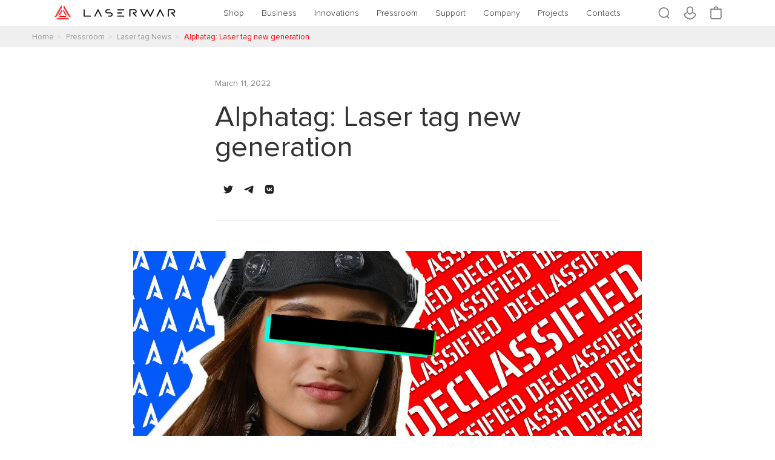

--- FILE ---
content_type: text/html; charset=utf-8
request_url: https://laserwar.com/pressroom/news/alphatag-laser-tag-new-generation
body_size: 14400
content:
<!DOCTYPE html>
<html lang="en-US">
<head>
    <meta charset="utf-8" />
    <meta name="viewport" content="width=device-width" />
    <meta name="keywords" content="laser tag,laser tag video,buy laser tag,laserwar configurator,buy laser tag,buy laser tag equipment,buy laser tag set,buy used laser tag,buy laser tag equipment price,laserwar,laserwar protocol,laser tag business,laser tag shop,laser tag outfit,laser paintball buy,laser tag game,what is laser tag,laser tag weapons,laser tag biathlon,laser shooting gallery,laser tag sales discounts,what laser tag means,cost laser tag,what game is laser tag,laserwar configurator,laserwar online store,paintball with laser,buy inflatable figures,ready-made laser tag business,equipment for laser tag" />
    <meta name="format-detection" content="telephone=no" />
    <meta name="description" content="Alphatag is the best laser tag equipment" />
    <meta name="yandex-verification" content="9c2c113d350babbc" />
    <meta name="yandex-verification" content="70fb7374b08fa6c0" />
    <meta name="yandex-verification" content="35059bca7f6050c4" />
    <meta name="p:domain_verify" content="9982228c8cfc031f9ecf0f6a47e19824" />
    <title>Alphatag: Laser tag new generation</title>
    <meta property="og:type" content="article">
<meta property="og:url" content="https://laserwar.com/pressroom/news/alphatag-laser-tag-new-generation">
<meta property="og:title" content="Alphatag: Laser tag new generation - news | LASERWAR laser tag">
<meta property="og:description" content="Alphatag is the best laser tag equipment on the market and will remain of interest and in demand for a long time. You are leaving behind competitors w">
<meta property="og:image" content="https://laserwar.com/UploadImages/News/2022/03/alphatag-laser-tag-new-generation-photo-2.jpg">

    
    <script type="application/ld+json">
    
        {
          "@context": "https://schema.org",
          "@type": "NewsArticle",
          "headline": "Alphatag: Laser tag new generation",
          "image": ["https://laserwar.com/UploadImages/News/2022/03/alphatag-laser-tag-new-generation-photo-2-thumb-medium.jpg"],
          "datePublished": "2022-03-15T09:26:10+01:00",
          "dateModified": "2022-03-15T09:26:10+01:00",
          "author":
            [
              {
                "@type":"Organization",
                "name": "Laserwar LLC",
                "url": "https://laserwar.com/"
              }
            ]
        }
    </script>



    <link rel="preload" href="/fonts/Proxima Nova/ProximaNova-Light.woff2" as="font" type="font/woff2" crossorigin="anonymous">
    <link rel="preload" href="/fonts/Proxima Nova/ProximaNova-Thin.woff2" as="font" type="font/woff2" crossorigin="anonymous">
    <link rel="preload" href="/fonts/Proxima Nova/ProximaNova-Regular.woff2" as="font" type="font/woff2" crossorigin="anonymous">
    <link rel="preload" href="/fonts/Proxima Nova/ProximaNova-Semibold.woff2" as="font" type="font/woff2" crossorigin="anonymous">
    <link rel="preload" href="/fonts/Proxima Nova/ProximaNova-Bold.woff2" as="font" type="font/woff2" crossorigin="anonymous">
    <link rel="preload" href="/fonts/Proxima Nova/ProximaNova-ExtraBold.woff2" as="font" type="font/woff2" crossorigin="anonymous">
    <link rel="preload" href="/fonts/Proxima Nova/ProximaNova-Black.woff2" as="font" type="font/woff2" crossorigin="anonymous">


    <link href="/css/main.css?v=MD7KMQiuTVzWOaVRQtYFF7Zlv5A_Jc5GLSgzpW7r7QE1" rel="stylesheet"/>

    <link href="/css/fonts.css?v=w1pTEQLcnyDx4pkV6Vc6bxUeHqvyDK7m0QWWVw_qdWI1" rel="stylesheet"/>


    <script src="/js/jquery.js?v=rD9yxcIfC-_zwpaJ_9UPbUY1Niam5dFE8OFiugxkBeM1"></script>

    <script src="/js/localization_of_currency.js?v=9qAOpCtrv09rcTDSosrLaxx-mTbYd8gUqat06fxomo81"></script>

    <script src="/js/partials_cart.js?v=uHbY1AXU86CVr5V445iuKHMIF2wJO8i7lPszLBA1yWQ1"></script>


    <link href="/css/css-styles.css?v=cM-_1WIWjTpd88qQBCmYflC8w-ibhqT_oGKFTY7XQtM1" rel="stylesheet"/>

    <link href="/css/footer.css?v=GA7oDlahfrSjsdUUInDPK8qvVP6Nrl2oEehATex7RsQ1" rel="stylesheet"/>

    <link href="/css/scrollbar.css?v=Jvu1KPLR4I7CetsmlVamcrINMchre0HiuxXBLlPEDqA1" rel="stylesheet"/>

    <link href="/css/search.css?v=rnUNQoQ1CnbkSCiufH9mBbrGIDkX_6GmBVbK3XKkTmg1" rel="stylesheet"/>


    
    <link href="/Content/layout/application.css" rel="stylesheet">

    <script>
        function loaded() {
            $(".laserwar-loading").addClass("hidden");
        };

        window.addEventListener("load", loaded);
    </script>


    <meta name="baidu-site-verification" content="CwgZGkoZZp" />

    <link rel="apple-touch-icon" sizes="180x180" href="/Images/ico/apple-touch-icon.png?1">
    <link rel="icon" type="image/png" sizes="32x32" href="/Images/ico/favicon-32x32.png?1">
    <link rel="icon" type="image/png" sizes="16x16" href="/Images/ico/favicon-16x16.png?1">
    <link rel="manifest" href="/Images/ico/manifest.json?1">
    <link rel="yandex-tableau-widget" href="https://laserwar.com/manifest.json" />
    <meta name="theme-color" content="#ffffff">
</head>
<body>
    <div class="laserwar-loading">
        <svg id="Layer_1" data-name="Layer 1" xmlns="http://www.w3.org/2000/svg" viewBox="0 0 256 256">
            <title>laserwar logo</title>
            <path class="cls-1 laserwar-logo-1" d="M151.87,160.63l-48,.34A9.8,9.8,0,0,0,98,163l-10.87,8.23a2.28,2.28,0,0,0,1.38,4.1h79.27a2.28,2.28,0,0,0,1.38-4.1l-11.32-8.56A9.86,9.86,0,0,0,151.87,160.63Z" />
            <path class="cls-1 laserwar-logo-2" d="M99.52,150.07l22.91-40a9.86,9.86,0,0,0,1.23-6.11l-2-16a2.28,2.28,0,0,0-4.24-.86l-40.6,70.32a2.28,2.28,0,0,0,2.86,3.24l15.13-6.39A9.76,9.76,0,0,0,99.52,150.07Z" />
            <path class="cls-1 laserwar-logo-3" d="M133.94,110l23.2,40.19a9.82,9.82,0,0,0,4.7,4.14l14.82,6.26a2.28,2.28,0,0,0,2.87-3.24l-40.6-70.32a2.28,2.28,0,0,0-4.24.86l-2,16A9.82,9.82,0,0,0,133.94,110Z" />
            <path class="cls-1 laserwar-logo-4" d="M140.84,38.6,138.4,58.17a12,12,0,0,0,1.51,7.47l58.67,101.62a12,12,0,0,0,5.71,5L222.46,180a2.54,2.54,0,0,0,3.19-3.61L145.56,37.64A2.54,2.54,0,0,0,140.84,38.6Z" />
            <path class="cls-1 laserwar-logo-5" d="M184.31,185.67H72a12,12,0,0,0-7.22,2.42L49.08,200a2.54,2.54,0,0,0,1.54,4.56H205.73a2.53,2.53,0,0,0,1.53-4.56l-15.73-11.91A12,12,0,0,0,184.31,185.67Z" />
            <path class="cls-1 laserwar-logo-6" d="M57.77,167.26,116.44,65.64A12,12,0,0,0,118,58.17L115.51,38.6a2.55,2.55,0,0,0-4.73-1L30.7,176.36A2.54,2.54,0,0,0,33.89,180l18.17-7.67A12.07,12.07,0,0,0,57.77,167.26Z" />
        </svg>
    </div>

    <div class="modal__bg hidden"></div>
    <div class="transparent__bg hidden"></div>

    <div class="maindiv">
        
        <div class="content">

            <!-- Site Overlay -->
            <div class="site-overlay"></div>

            <div class="page-home">
                <header class="header-light">
                    


<nav class="navbar navbar-expand-lg container" id="main-navbar">
    <a class="navbar-brand" href="https://laserwar.com">
        <img src="/images/logo-laserwar-triangle.svg" class="logo-triangle" alt="LASERWAR logo">
        <img src="/images/logo-laserwar-text.svg" class="logo-text light" alt="LASERWAR logo">
        <img src="/images/logo-laserwar-text-black.svg" class="logo-text dark" alt="LASERWAR logo">
    </a>
    <button class="navbar-toggler" type="button" data-toggle="collapse" data-target="#navbarSupportedContent"
            aria-controls="navbarSupportedContent" aria-expanded="false" aria-label="Toggle navigation">
        <span class="icon-bar top-bar"></span><span class="icon-bar middle-bar"></span><span class="icon-bar bottom-bar"></span>
    </button>
    <div class="collapse navbar-collapse" id="navbarSupportedContent">
        <ul class="navbar-nav main-menu w-100 justify-content-between">
            <li class="nav-item active dropdown">
                <a href="/equipments">Shop</a>
                <ul class="dropdown-menu">
                    <li><a href="/equipments/game-sets">Laser tag weapons</a></li>
                    <li><a href="/equipments/additional-devices">Additional devices</a></li>
                    <li><a href="/equipments/hit-sensors"><span>Hit sensors</span></a></li>
                    <li><a href="/business/laser-tag-sets">Laser tag sets</a></li>
                    <li><a href="/equipments/indoor-laser-tag">Indoor laser tag</a></li>
                    <li><a href="/equipments/inflatable-figures">Inflatable figures</a></li>
                    <li><a href="/equipments/tactical-gears">Tactical gears</a></li>
                    <li><a href="/equipments/electronic">Electronic</a></li>
                    <li><a href="/equipments/laser-tag-at-home">Laser tag at home</a></li>
                    <li><a href="/equipments/biathlon-equipment">Biathlon</a></li>
                    <li><a href="/equipments/vr"><span>VR headset</span></a></li>
                    
                </ul>
            </li>
            <li class="nav-item dropdown">
                <a href="/business">Business</a>
                <ul class="dropdown-menu">
                    <li><a href="/business/promotions">Discount and Promotions</a></li>
                    <li><a href="/start-laser-tag-business">Start Laser Tag Business</a></li>
                    <li><a href="/laser-tag-commercial-equipment-for-business">Outdoor laser tag</a></li>
                    <li><a href="/business/laser-tag-sets">Laser tag sets</a></li>
                    <li><a href="/competitive-advantages/laser-tag-manufacturer-in-facts-and-figures">Competitive advantages</a></li>
                    <li><a href="/business/franchise">Franchise</a></li>
                    <li><a href="/business/clients">Our Clients</a></li>
                    <li><a href="/business/dealers">Dealers</a></li>
                    <li><a href="/business/catalogs">Catalogues</a></li>
                    <li><a href="https://warstation.com/"><span>VR Franchise</span></a></li>
                </ul>
            </li>
            <li class="nav-item dropdown">
                <a href="/innovations">Innovations</a>
                <ul class="dropdown-menu">
                    <li class="dropdown">
                        <a href="/innovations/releases-and-bestsellers" class="dropdown-toggle">Releases & bestsellers</a>
                        <ul class="dropdown-menu">
                            <li><a href="/innovations/pulsar-laser-tag-weapon">Pulsar</a></li>
                            <li><a href="/innovations/hellfire-laser-tag-weapon">Hellfire</a></li>
                            <li><a href="/innovations/ak-25-predator">AK-25 Predator</a></li>
                            <li><a href="/innovations/ar15-ranger">AR-15 Ranger</a></li>
                            <li><a href="/product/assault-rifle-ak-15-warrior">AK-15 Warrior</a></li>
                            
                            <li><a href="/product/mp-9lt-phoenix">Phoenix</a></li>
                            <li><a href="/product/laser-tag-gun-hornet">Hornet</a></li>
                            <li><a href="/product/realistic-laser-tag-guns">Realistic laser tag guns</a></li>
                        </ul>
                    </li>
                    <li class="dropdown">
                        <a href="/innovations/gaming-devices" class="dropdown-toggle">Gaming devices</a>
                        <ul class="dropdown-menu">
                            <li><a href="/innovations/shooting-gallery">Shooting gallery</a></li>
                            <li><a href="/innovations/nuclear-case">Nuclear case</a></li>
                            <li><a href="/innovations/cerberus-laser-tag-mine">Cerberus mine</a></li>
                            <li><a href="/product/laser-tag-digital-flag">Laser tag digital flag</a></li>
                            <li><a href="/innovations/smart-control-point">Smart control point</a></li>
                            <li><a href="/innovations/lasertag-smart-battle-base">Smart Battle Base</a></li>
                            <li><a href="/product/smart-remotes">Smart Remotes</a></li>
                            <li><a href="/innovations/trinity-laser-tag-grenade">Trinity grenade</a></li>
                            <li><a href="/product/smart-rgb-headband">Smart RGB-headbands</a></li>
                            <li><a href="/innovations/time-point">Time Point</a></li>
                            <li><a href="/innovations/advanced-laser-tag-equipment-combo">One body – three devices</a></li>
                            <li><a href="/innovations/laser-tag-dome">Laser tag Dome</a></li>
                            <li><a href="/innovations/electronic-target">Electronic target</a></li>
                            <li><a href="/innovations/adrenaline-shock-bracelet">Adrenaline shock bracelet</a></li>
                        </ul>
                    </li>
                    <li class="dropdown">
                        <a href="/innovations/technology" class="dropdown-toggle">Technologies</a>
                        <ul class="dropdown-menu">
                            <li><a href="/laser-tag-software">Laser tag software</a></li>
                            <li><a href="/innovations/laserwar-x-generation">X-Generation</a></li>
                            <li><a href="/laser-tag-9-generation">9-Generation</a></li>
                            <li><a href="/innovations/lasertag-parallax-optics">Parallax optics</a></li>
                            <li><a href="/innovations/lasertag-weapon-safety-bumpers">Weapon safety Bumpers</a></li>
                        </ul>
                    </li>
                    <li class="dropdown">
                        <a href="/innovations/service" class="dropdown-toggle">Services</a>
                        <ul class="dropdown-menu">
                            <li><a href="/innovations/inflatable-aerofigures-from-laserwar">Inflatable shelters</a></li>
                            <li><a href="/innovations/game-playgrounds">Game playgrounds</a></li>
                            <li><a rel="external nofollow" href="https://cybertag.com/arena">Lasertag arenas</a></li>
                            <li><a href="/services/trade-in">Trade-in LASERWAR</a></li>
                        </ul>
                    </li>
                    
                </ul>
            </li>
            <li class="nav-item dropdown">
                <a href="/pressroom">Pressroom</a>
                <ul class="dropdown-menu">
                    <li><a href="/pressroom/news">News of laser tag</a></li>
                    <li><a href="/pressroom/articles">Laser tag wiki </a></li>
                    <li><a href="/photo">Laser tag photos</a></li>
                    <li><a href="/video">Laser tag videos</a></li>
                    <li><a href="/pressroom/calendar">Calendar</a></li>
                </ul>
            </li>
            <li class="nav-item dropdown">
                <a href="/support">Support</a>
                <ul class="dropdown-menu">
                    
                    <li class="dropdown">
                        <a href="/software" class="dropdown-toggle">Software</a>
                        <ul class="dropdown-menu">
                            <li><a href="/lasertag-software/android-configurator">Android configurator</a></li>
                            <li><a href="/lasertag-software/x-gen-configurator">X-Gen configurator</a></li>
                            <li><a href="/lasertag-software/mobile-configurator">Mobile configurator</a></li>
                            <li><a href="/lasertag-software/laserwar-configurator">Configurator LASERWAR</a></li>
                            <li><a href="/lasertag-software/comparison-of-generations">Comparison of generations</a></li>
                        </ul>
                    </li>
                    <li><a href="/warranty-service">Warranty Service</a></li>
                    <li><a href="/support/firmwares">Firmware downloads</a></li>
                    <li><a href="/support/dataprotocol">Data protocol</a></li>
                    <li><a href="/laser-tag-service-and-support">Service and Support</a></li>
                    <li><a href="/business/certificates">Certificates</a></li>
                    <li><a href="http://lasertagforum.com" target="_blank" rel="external nofollow">Forum</a></li>
                    <li><a href="/faq/laser-tag-general-questions">F.A.Q.</a></li>
                </ul>
            </li>
            <li class="nav-item dropdown">
                <a href="/about-us">Company</a>
                <ul class="dropdown-menu">
                    <li><a href="/company-reviews">Company Reviews</a></li>
                    
                    <li><a href="/company/about">10 Years Anniversary</a></li>
                    <li><a href="/laserwar-team">LASERWAR team</a></li>
                    <li><a href="/about-us">About Us</a></li>
                </ul>
            </li>
            <li class="nav-item dropdown dropdown-projects">
                <a href="/">Projects</a>
                <div class="laserwar-projects">
                    <div class="row">
                        <div class="col-md-9">
                            <ul class="projects-first-row">
                                <li><a class="animation-delay-0" href="https://warstation.com" title="Business in VR: WARSTATION franchise " target="_blank" rel="external nofollow"><img src="/images/projects/logo-warstation.gif" alt="WARSTATION VR franchise logo">WARSTATION</a></li>
                                
                                <li><a class="animation-delay-2" href="https://cybertag.com" title="Cybertag - indoor laser tag equipment" target="_blank" rel="external nofollow"><img src="/images/projects/logo-cybertag.gif" alt="Cybertag animated logo">CYBERTAG</a></li>
                                <li><a class="animation-delay-3" href="https://laserarena.com" title="Turn key laser tag arenas" target="_blank" rel="external nofollow"><img src="/images/projects/logo-laserarena.gif" alt="Laser tag arena animated logo">LaserArena</a></li>
                                
                                <li><a class="animation-delay-5" href="https://laserbiatlon.com" title="Laser tag biathlon" target="_blank"><img src="/images/projects/logo-laser-biathlon.gif" alt="Laser tag biathlon animated logo">Laser tag<br> biathlon</a> </li>
                                <li><a class="animation-delay-6" href="https://zombie-lasertag.com" title="Zombie tag - survive the apocalypse" target="_blank"><img src="/images/projects/logo-zombietag.gif" alt="Zombietag animated logo">ZombieTag</a></li>
                                <li><a class="animation-delay-7" href="https://alphatag.com" title="Alpha tag - the brightest star of the LASERWAR constellation" target="_blank"><img src="/images/projects/logo-alphatag.gif" alt="ALPHATAG animated logo">ALPHATAG</a></li>

                            </ul>
                        </div>
                        <div class="col-md-3">
                            <ul class="laserwar-projects-right">
                                <li><a class="animation-delay-9" href="https://laserwar.com/equipments" title="Buy laser tag equipment online"><ins class="project-icon-shop"></ins>Online shop</a></li>
                                <li><a class="animation-delay-10" href="https://laserwar.com/start-laser-tag-business" title="Start laser tag business!"><ins class="project-icon-business"></ins>Business</a></li>
                            </ul>
                        </div>
                    </div>
                </div>
            </li>
            <li class="nav-item"><a href="/contacts">Contacts</a></li>
            <li class="nav-item-icons">
                <ul>
                    <li><a href="#" class="menu-search"><ins class="icon-nav-search"></ins></a></li>
                    <li><a href="/manage"><ins class="icon-nav-profile"></ins></a></li>
                    <li class="menu-cart"><a href="/manage?section=cart"><ins class="icon-nav-cart"></ins><var class="cart-count-value"></var></a></li>
                </ul>
            </li>
        </ul>
        <form action="/home/search" class="form-search" id="formSearch" method="post" style="display:none">
            <div class="search-text">
                <input class="form-control input-search" type="text" name="search" placeholder="type text to search..." autofocus>
            </div>
            <button class="search-button" type="submit"><ins class="icon-nav-search"></ins></button>
            <a href="#" class="search-close"><ins class="icon-nav-close"></ins></a>
        </form>

    </div>
</nav>

                </header>
            </div>
            <div>
                
                
                <div class="body-content">
                    
<link href="/css/breadcrumbs.css?v=UwY_Jf_j1Zt3fhWA0AHKdI8MoO94SvsCAGAtOD6yePQ1" rel="stylesheet"/>




    <div class="breadcrumbs-container">
        <ol class="breadcrumb" itemscope itemtype="http://schema.org/BreadcrumbList">
                    <li class="breadcrumbs" itemprop="itemListElement" itemscope itemtype="http://schema.org/ListItem">
                        <a itemprop="item" href="https://laserwar.com/"><span itemprop="name">Home</span></a>
                        <meta itemprop="position" content="1" />
                    </li>
                    <li class="breadcrumbs" itemprop="itemListElement" itemscope itemtype="http://schema.org/ListItem">
                        <a itemprop="item" href="https://laserwar.com/pressroom"><span itemprop="name">Pressroom</span></a>
                        <meta itemprop="position" content="2" />
                    </li>
                    <li class="breadcrumbs" itemprop="itemListElement" itemscope itemtype="http://schema.org/ListItem">
                        <a itemprop="item" href="https://laserwar.com/pressroom/news"><span itemprop="name">Laser tag News</span></a>
                        <meta itemprop="position" content="3" />
                    </li>
                    <li class="breadcrumbs" itemprop="itemListElement" itemscope itemtype="http://schema.org/ListItem">
                        <a itemprop="item" href=""><span itemprop="name">Alphatag: Laser tag new generation</span></a>
                        <meta itemprop="position" content="4" />
                    </li>

        </ol>
    </div>

                    <input id="controller" type="hidden" value="pressroom" />
                    
                    



<link href="/css/pressroom_view.css?v=Voccwg4TbHRnBrAG619mL_xIKEj_qa3MJZ98RWjppT41" rel="stylesheet"/>

<link href="/css/lightzoom.css?v=fY1f6GClBCQF7772ei8PkOty8-AxoEivBTcpBu0evok1" rel="stylesheet"/>



<input data-val="true" data-val-required="The Id field is required." id="Id" name="Id" type="hidden" value="8ce33526-edac-4bee-81db-d168cee01035" />

<div class="page-container">
    <div class="pressroom-content">
        <div class="pressroom-content__header">
            <div class="pressroom-content__categories">
            </div>
            <div class="pressroom-content__date">

                    <span style="display: inline-block">March 11, 2022</span>
            </div>
            <div class="pressroom-content__title">
                <h1>Alphatag: Laser tag new generation</h1>
            </div>
            <div><div class="rambler-share rambler-share-top"></div></div>
        </div>
        <div class="pressroom-content__image">
                <a href="/UploadImages/News/2022/03/alphatag-laser-tag-new-generation-photo-2.jpg" class="lightzoom">
                    <img src="/UploadImages/News/2022/03/alphatag-laser-tag-new-generation-photo-2.jpg" alt="Alphatag: Laser tag new generation" title="Alphatag: Laser tag new generation" />
                </a>
            <div>
                <div class="rambler-share rambler-share-strip"></div>
            </div>
        </div>

        <div class="pressroom-content__body">
            <p><iframe frameborder="0" height="315" scrolling="no" src="https://www.youtube.com/embed/4L9lruko3bQ"></iframe></p>

<p><a href="https://alphatag.com/">Alphatag</a> is the best laser tag equipment on the market and will remain of interest and in demand for a long time.</p>

<p>You are leaving behind competitors who can only offer a mid-priced arsenal with limited functionality. You are bringing together professionals who love milsim and prefer to play laser tag in a mature way. You are gaining opportunities for large scenario games and tournaments for hundreds of participants. You are providing the foundation for a successful business for years ahead. After all, it is the generation of <a href="https://alphatag.com/">Alphatag </a>that will become the basis for the development of the military and tactical direction in laser tag.</p>

        </div>

        

            <h2 class="home-title text-center white related-news">Related news</h2>
            <div class="row row-eq-height news-list">
                    <div class="col-md-4 ">
                        <div class="news-entry white">
                                <div class="entry-img">
                                    <a href="/pressroom/news/alexander-utkin-i-dream-of-uniting-players-from-all-over-germany" title="Alexander Utkin: &#171;I dream of uniting players from all over Germany&#187;">
                                        
                                        <picture><source srcset = "/UploadImages/News/2019/12/alexander-utkin-i-dream-of-uniting-players-from-all-over-germany-photo-8-thumb-medium.webp" type="image/webp"><source srcset = "/UploadImages/News/2019/12/alexander-utkin-i-dream-of-uniting-players-from-all-over-germany-photo-8-thumb-medium.jpg" type="image/jpeg"><img alt="Alexander Utkin: «I dream of uniting players from all over Germany»" src="/UploadImages/News/2019/12/alexander-utkin-i-dream-of-uniting-players-from-all-over-germany-photo-8.jpg"></img></picture>
                                    </a>
                                </div>
                            <time class="entry-date" datetime="12/16/2019 12:04:36 PM">December 16, 2019</time>
                            <h3><a href="/pressroom/news/alexander-utkin-i-dream-of-uniting-players-from-all-over-germany">Alexander Utkin: &#171;I dream of uniting players from all over Germany&#187;</a></h3>
                            <p class="entry-excerpt">LASERWAR equipment is now used in 86 countries around the world, including Germany. Our old friend and partner Alexander Utkin is one of the representatives of the brand in this country.</p>
                        </div>
                    </div>
                    <div class="col-md-4 ">
                        <div class="news-entry white">
                                <div class="entry-img">
                                    <a href="/pressroom/news/laserwar-9th-anniversary-its-just-the-beginni" title="LASERWAR. 9TH ANNIVERSARY. IT&#39;S JUST THE BEGINNING">
                                        
                                        <picture><source srcset = "/UploadImages/News/Photos/laserwar-9th-anniversary-its-just-the-beginni-photo-196-thumb-medium.webp" type="image/webp"><source srcset = "/UploadImages/News/Photos/laserwar-9th-anniversary-its-just-the-beginni-photo-196-thumb-medium.jpg" type="image/jpeg"><img alt="LASERWAR. 9TH ANNIVERSARY. IT&#39;S JUST THE BEGINNING" src="/UploadImages/News/Photos/laserwar-9th-anniversary-its-just-the-beginni-photo-196.jpg"></img></picture>
                                    </a>
                                </div>
                            <time class="entry-date" datetime="10/17/2017 8:21:29 AM">October 17, 2017</time>
                            <h3><a href="/pressroom/news/laserwar-9th-anniversary-its-just-the-beginni">LASERWAR. 9TH ANNIVERSARY. IT&#39;S JUST THE BEGINNING</a></h3>
                            <p class="entry-excerpt">Not long ago the company celebrated its ninth birthday. Although one might not call it an anniversary, it&#39;s a good occasion to look back in LASERWAR short history and draw subtotals.</p>
                        </div>
                    </div>
                    <div class="col-md-4 ">
                        <div class="news-entry white">
                                <div class="entry-img">
                                    <a href="/pressroom/news/5th-stage-laser-tag-club-features-of-doing-bu" title="&#39;5th stage&#39; laser tag club.  Features of doing business">
                                        
                                        <picture><source srcset = "/UploadImages/News/Photos/5th-stage-laser-tag-club-features-of-doing-bu-photo-143-thumb-medium.webp" type="image/webp"><source srcset = "/UploadImages/News/Photos/5th-stage-laser-tag-club-features-of-doing-bu-photo-143-thumb-medium.jpg" type="image/jpeg"><img alt="&#39;5th stage&#39; laser tag club.  Features of doing business" src="/UploadImages/News/Photos/5th-stage-laser-tag-club-features-of-doing-bu-photo-143.jpg"></img></picture>
                                    </a>
                                </div>
                            <time class="entry-date" datetime="6/13/2018 11:01:24 AM">June 13, 2018</time>
                            <h3><a href="/pressroom/news/5th-stage-laser-tag-club-features-of-doing-bu">&#39;5th stage&#39; laser tag club.  Features of doing business</a></h3>
                            <p class="entry-excerpt">Friends, it was one of our most interesting trips to the laser tag club for an interview!  &#39;5th Stage&#39; Club is located in the Moscow Oblast, Balashikha, subdistrict Zheleznodorozhny</p>
                        </div>
                    </div>
                    <div class="col-md-4 ">
                        <div class="news-entry white">
                                <div class="entry-img">
                                    <a href="/pressroom/news/laserwar-game-statistics-collection-systems" title="LASERWAR game statistics collection systems">
                                        
                                        <picture><source srcset = "/UploadImages/News/Photos/laserwar-game-statistics-collection-systems-photo-599-thumb-medium.webp" type="image/webp"><source srcset = "/UploadImages/News/Photos/laserwar-game-statistics-collection-systems-photo-599-thumb-medium.jpg" type="image/jpeg"><img alt="LASERWAR game statistics collection systems" src="/UploadImages/News/Photos/laserwar-game-statistics-collection-systems-photo-599.jpg"></img></picture>
                                    </a>
                                </div>
                            <time class="entry-date" datetime="2/7/2019 1:44:17 PM">February 7, 2019</time>
                            <h3><a href="/pressroom/news/laserwar-game-statistics-collection-systems">LASERWAR game statistics collection systems</a></h3>
                            <p class="entry-excerpt">How the collection of game information and control of the game takes place?</p>
                        </div>
                    </div>
                    <div class="col-md-4 ">
                        <div class="news-entry white">
                                <div class="entry-img">
                                    <a href="/pressroom/news/generation-9-from-laserwar-smart-electronics" title="GENERATION 9 FROM LASERWAR. SMART ELECTRONICS">
                                        
                                        <picture><source srcset = "/UploadImages/News/Photos/generation-9-from-laserwar-smart-electronics-photo-770-thumb-medium.webp" type="image/webp"><source srcset = "/UploadImages/News/Photos/generation-9-from-laserwar-smart-electronics-photo-770-thumb-medium.jpg" type="image/jpeg"><img alt="GENERATION 9 FROM LASERWAR. SMART ELECTRONICS" src="/UploadImages/News/Photos/generation-9-from-laserwar-smart-electronics-photo-770.jpg"></img></picture>
                                    </a>
                                </div>
                            <time class="entry-date" datetime="5/25/2016 12:34:07 PM">May 25, 2016</time>
                            <h3><a href="/pressroom/news/generation-9-from-laserwar-smart-electronics">GENERATION 9 FROM LASERWAR. SMART ELECTRONICS</a></h3>
                            <p class="entry-excerpt">From year to year LASERWAR Company has been improving electronics, hardware and software components. Every step to a new qualitative level is marked with a new number. Such gradation shows the history of our company development and the stages are marked with their special features and innovations. The ninth generation is no exception. It incorporated all the best features of Generation 8, and the use of our new SMART RGB-headband gave the possibility to look at the game process from another point of view.</p>
                        </div>
                    </div>
                    <div class="col-md-4 ">
                        <div class="news-entry white">
                                <div class="entry-img">
                                    <a href="/pressroom/news/tager-project-what-is-it-about" title="TAGER Project – what is it about?">
                                        
                                        <picture><source srcset = "/UploadImages/News/Photos/tager-project-what-is-it-about-photo-75-thumb-medium.webp" type="image/webp"><source srcset = "/UploadImages/News/Photos/tager-project-what-is-it-about-photo-75-thumb-medium.jpg" type="image/jpeg"><img alt="TAGER Project – what is it about?" src="/UploadImages/News/Photos/tager-project-what-is-it-about-photo-75.jpg"></img></picture>
                                    </a>
                                </div>
                            <time class="entry-date" datetime="2/7/2018 1:16:27 PM">February 7, 2018</time>
                            <h3><a href="/pressroom/news/tager-project-what-is-it-about">TAGER Project – what is it about?</a></h3>
                            <p class="entry-excerpt">Tager is the equipment for a tactical game of the next generation . The game imitates armed combat. The objective of the game is to defeat the rival using a special light blaster, while </p>
                        </div>
                    </div>
            </div>
    </div>
</div>

<!------ Rambler.Likes script start ------>
<script>
    (function () {
        var initshare = function () {
            RamblerShare.init('.rambler-share-top', {
                "style": {
                    "buttonHeight": 20,
                    "iconSize": 16,
                    "borderRadius": 0
                },
                "utm": "utm_medium=social",
                "counters": false,
                "buttons": [
                    "facebook",
                    "twitter",
                    "telegram",
                    "vkontakte"
                ]
            });
        };
        var script = document.createElement('script');
        script.onload = initshare;
        script.async = true;
        script.src = 'https://developers.rambler.ru/likes/v1/widget.js';
        document.head.appendChild(script);
    })();

</script>
<!------   Rambler.Likes script end  ------>
<script>

    $(document).ready(function () {
        $(".rambler-share").append("<div data-rambler-share=\"facebook\" onclick='fbs_click()'></div>");
    });
    function fbs_click() {
        u = location.href; t = document.title; window.open('http://www.facebook.com/sharer.php?src=sdkpreparse&u=' + encodeURIComponent(u) +
            '&t=' + encodeURIComponent(t), 'sharer', 'toolbar=0,status=0,width=626,height=436');
        return false;
    }

</script>
<script>

    window.onload = function () {
        $("div[data-rambler-share='telegram']").prop("onclick", null);
        var urlTelegram = "https://ttttt.me/share/url?url=" + $("#urlName").val() + "&text=" + $("#modelName").val();
        $("div[data-rambler-share='telegram']").click(function () { location = urlTelegram; });

        //var maxHeightDivImg = 0;

        //$(".entry-img").each(function (index, element) {

        //    if ($(element).height() > maxHeightDivImg) {
        //        maxHeightDivImg = $(element).height();
        //    }
        //});

        //$(".entry-img").each(function (index, element) {
        //    $(element).height(maxHeightDivImg);
        //    var imgHeight = $(element).find("img").height();
        //    $(element).find("img").css("top", "50%");
        //    $(element).find("img").css("margin-top", -(imgHeight / 2));
        //    $(element).find("img").css("position", "absolute");
        //});
    };

</script>
                </div>
                
            </div>
        </div>

        <div class="footer-bottom">
            <div class="footer row row-eq-height">
    <div class="col-xs-6 col-sm-6 col-md-2">
        <span class="footer_item" style="white-space:nowrap">Buy laser tag online by category</span>
        <a class="footer_link" href="/equipments/game-sets">Laser tag weapons</a>
        <a class="footer_link" href="/equipments/additional-devices">Game devices</a>
        <a class="footer_link" href="/business/laser-tag-sets">Laser tag sets</a>
        <a class="footer_link" href="/equipments/indoor-laser-tag">Indoor laser tag</a>
        <a class="footer_link" href="/equipments/inflatable-figures">Inflatable figures</a>
    </div>
    <div class="col-xs-6 col-sm-6 col-md-2">
        <span class="footer_item">&nbsp;</span>
        <a class="footer_link" href="/equipments/tactical-gears">Tactical gears</a>
        <a class="footer_link" href="/equipments/kits">KIT electronics</a>
        <a class="footer_link" href="/equipments/electronic-components">Electronic components</a>
        <a class="footer_link" href="/equipments/laser-tag-at-home">Laser tag at home</a>
        <a class="footer_link" href="/equipments/catalogs">Catalogues</a>
    </div>
    <div class="col-xs-6 col-sm-3 col-md-2">
        <span class="footer_item">Support</span>
        <a class="footer_link" href="/software">Software</a>
        <a class="footer_link" href="/laser-tag-service-and-support">Service and support</a>
        <a class="footer_link" href="/business/certificates">Certificates</a>
        <a class="footer_link" href="https://lasertagforum.com/">Forum</a>
        <a class="footer_link" href="/support/faq">F.A.Q.</a>
    </div>
    <div class="col-xs-6 col-sm-3 col-md-2">
        <span class="footer_item">Company</span>
        <a class="footer_link" href="/company-reviews">Company reviews</a>
        <a class="footer_link" href="/company-mission">Company mission</a>
        <a class="footer_link" href="/company-history">Company history</a>
        <a class="footer_link" href="/about-us">About us</a>
        <a class="footer_link" href="/contacts">Contacts</a>
    </div>
    <div class="col-xs-12 col-sm-12 col-md-4">
        <div class="footer_company_info__logo"> <a href="https://laserwar.com" title="Laserwar official site"> <img src="/Images/logo-combined-black.svg" alt="Laserwar logo"> </a> </div>
        <a class="footer_company_email" href="mailto:info@laserwar.com"> <span>info@laserwar.com</span> </a>
        <div class="footer_company_phone footer-phones">
            <ul>
                <li><a style="vertical-align: bottom;" href="tel:+37125947194" title="Call us">+371 25947194</a> <span class="footer-phones__country"><a class="footer-phones__whatsapp" href="https://wa.me/37125947194" title="Contact us in WhatsApp">WhatsApp</a> <a class="footer-phones__viber" href="viber://chat?number=+37125947194" title="Contact us in Viber">Viber</a> <a class="footer-phones__telegram" href="tg://resolve?domain=Laserwar_store" title="Contact us in Telegram">Telegram</a> </span></li>
            </ul>
        </div>
        <div class="socials"> <a class="social social__fb" title="LASERWAR on Facebook" target="_blank" rel="nofollow external" href="https://www.facebook.com/LASERWAR.LASERTAG"> </a> <a class="social social__ig" title="LASERWAR on Instagram" target="_blank" rel="nofollow external" href="https://www.instagram.com/laserwar/"> </a> <a class="social social__yt" title="LASERWAR on YouTube" target="_blank" rel="nofollow external" href="https://www.youtube.com/channel/UCQCTIpP_1cfmqCRxEfR1i5g"> </a>  <a class="social social__tw" title="LASERWAR on Twitter" target="_blank" rel="nofollow external" href="https://twitter.com/LASERWAR_LT"> </a>  </div>
    </div>
</div>
<div class="copyright">
    <div class="copyright-content"> <a href="/privacy-policy" class="privacy-link">Privacy Policy</a> Copyright &copy; 2008–2026 LLC LASERWAR. All rights reserved. </div>
</div>
<div class="copyright mobile">
    <div class="copyright-content">  <div>Copyright &copy; 2008–2026 LLC LASERWAR.</div><div> All rights reserved.</div> <a href="/privacy-policy" class="privacy-link">Privacy Policy</a></div>
</div>
        </div>
    </div>

    <script src="/js/menu.js?v=mmtSYkgYXwqmaRZ2m4D8BYOxk7WsQeKuqY7eiaYUGI41"></script>

    <script src="/js/bootstrap.js?v=tGnwrgti6Cjuc-lPkoVrybKBvC6zQfW7LlXs97lpJeg1"></script>

    <script src="/js/notify.js?v=Skco0jf6CRKzkoz8ahN1JbFsD4JHwY-2p0fxw5JMSqk1"></script>

    <script src="/js/main.js?v=PVrs2vEnH-xYf1VacVvs-GRQWFBUwN_49BZO_KeCPUU1"></script>

    
    <script src="/js/pressroom_newsview.js?v=PVK9vjObgf9P0cm1dG67hT8fv_7Gi-1dQkToSgOiAic1"></script>

    <script src="/js/lightzoom.js?v=-UMkeYY6oqdvb8s-36ahlxWUa5yBu7QZ0yu1zolLxVs1"></script>



    <img src="/Images/arrow_up.svg" class="scrollToTop" style="display: none" />


    <!-- Barba -->
    
    <!-- /Barba -->
    
    <script async>
        (function (w, d, s, l, i) {
            w[l] = w[l] || []; w[l].push({
                'gtm.start':
                    new Date().getTime(), event: 'gtm.js'
            }); var f = d.getElementsByTagName(s)[0],
                j = d.createElement(s), dl = l != 'dataLayer' ? '&l=' + l : ''; j.async = true; j.src =
                    'https://www.googletagmanager.com/gtm.js?id=' + i + dl; f.parentNode.insertBefore(j, f);
        })(window, document, 'script', 'dataLayer', 'GTM-MRV2DVS');</script>
    <noscript>
        <iframe src="https://www.googletagmanager.com/ns.html?id=GTM-MRV2DVS"
                height="0" width="0" style="display:none;visibility:hidden"></iframe>
    </noscript>

    <!-- Yandex.Metrika counter -->
    <script async type="text/javascript">(function (m, e, t, r, i, k, a) { m[i] = m[i] || function () { (m[i].a = m[i].a || []).push(arguments) }; m[i].l = 1 * new Date(); k = e.createElement(t), a = e.getElementsByTagName(t)[0], k.async = 1, k.src = r, a.parentNode.insertBefore(k, a) })(window, document, "script", "https://mc.yandex.ru/metrika/tag.js", "ym"); ym(46255011, "init", { clickmap: true, trackLinks: true, accurateTrackBounce: true, webvisor: true, trackHash: true });</script>
    <noscript><div><img src="https://mc.yandex.ru/watch/46255011" style="position:absolute; left:-9999px;" alt="" /></div></noscript> <!-- /Yandex.Metrika counter -->
    <!-- Global site tag (gtag.js) - Google Analytics -->
    <script async src="https://www.googletagmanager.com/gtag/js?id=UA-82902569-7"></script>
    <script async>
        window.dataLayer = window.dataLayer || [];
        function gtag() { dataLayer.push(arguments); }
        gtag('js', new Date());

        gtag('config', 'UA-82902569-7');
    </script>

    <script async>
        function message(msg) {
            alert(msg);
        };
    </script>

            <!-- BEGIN JIVOSITE CODE {literal} -->
            <script async type='text/javascript'>
                (function () {
                    document.jivositeloaded = 0; var widget_id = '9BdWXz1EDI'; var d = document; var w = window; function l() { var s = d.createElement('script'); s.type = 'text/javascript'; s.async = true; s.src = '//code.jivosite.com/script/widget/' + widget_id; var ss = document.getElementsByTagName('script')[0]; ss.parentNode.insertBefore(s, ss); }//эта строка обычная для кода JivoSite
                    function zy() {
                        //удаляем EventListeners
                        if (w.detachEvent) {//поддержка IE8
                            w.detachEvent('onscroll', zy);
                            w.detachEvent('onmousemove', zy);
                            w.detachEvent('ontouchmove', zy);
                            w.detachEvent('onresize', zy);
                        } else {
                            w.removeEventListener("scroll", zy, false);
                            w.removeEventListener("mousemove", zy, false);
                            w.removeEventListener("touchmove", zy, false);
                            w.removeEventListener("resize", zy, false);
                        }
                        //запускаем функцию загрузки JivoSite
                        if (d.readyState == 'complete') { l(); } else { if (w.attachEvent) { w.attachEvent('onload', l); } else { w.addEventListener('load', l, false); } }
                        //Устанавливаем куку по которой отличаем первый и второй хит
                        var cookie_date = new Date();
                        cookie_date.setTime(cookie_date.getTime() + 60 * 60 * 28 * 1000); //24 часа для Москвы
                        d.cookie = "JivoSiteLoaded=1;path=/;expires=" + cookie_date.toGMTString();
                    }
                    if (d.cookie.search('JivoSiteLoaded') < 0) {//проверяем, первый ли это визит на наш сайт, если да, то назначаем EventListeners на события прокрутки, изменения размера окна браузера и скроллинга на ПК и мобильных устройствах, для отложенной загрузке JivoSite.
                        if (w.attachEvent) {// поддержка IE8
                            w.attachEvent('onscroll', zy);
                            w.attachEvent('onmousemove', zy);
                            w.attachEvent('ontouchmove', zy);
                            w.attachEvent('onresize', zy);
                        } else {
                            w.addEventListener("scroll", zy, { capture: false, passive: true });
                            w.addEventListener("mousemove", zy, { capture: false, passive: true });
                            w.addEventListener("touchmove", zy, { capture: false, passive: true });
                            w.addEventListener("resize", zy, { capture: false, passive: true });
                        }
                    } else { zy(); }


                    })();


            </script>
            <!-- {/literal} END JIVOSITE CODE -->

</body>
</html>

--- FILE ---
content_type: text/html; charset=utf-8
request_url: https://laserwar.com/Pressroom/GetShortNewsList?cnt=NaN&NewsId=8ce33526-edac-4bee-81db-d168cee01035
body_size: 664
content:
    <a class="last-news-item" href="/pressroom/newsview?Id=f3cc2e2f-542c-498f-a69f-018cba0836a3&LangId=2">
        <div class="last-news-item" style="background: white url('/UploadImages/News/2026/01/new-charging-standard-type-c-connector-photo-2.png') top center no-repeat;">
            <div class="last-news-item__content">
                <div class="last-news-item__date">January 15, 2026</div>
                <div class="last-news-item__title">New Charging Standard: Type-C Connector!</div>
            </div>
        </div>
    </a>
    <a class="last-news-item" href="/pressroom/newsview?Id=23cf8e13-aa8e-4709-aead-dbb74963fe2e&LangId=2">
        <div class="last-news-item" style="background: white url('/UploadImages/News/2026/01/laser-tag-news-photo-1.png') top center no-repeat;">
            <div class="last-news-item__content">
                <div class="last-news-item__date">January 13, 2026</div>
                <div class="last-news-item__title">How to increase the average spend at your arena? </div>
            </div>
        </div>
    </a>
    <a class="last-news-item" href="/pressroom/newsview?Id=aa628dc4-1884-4b8c-9434-dac1e502d21a&LangId=2">
        <div class="last-news-item" style="background: white url('/UploadImages/News/2025/12/laserwar-wishes-you-a-merry-christmas-photo-3.png') top center no-repeat;">
            <div class="last-news-item__content">
                <div class="last-news-item__date">December 19, 2025</div>
                <div class="last-news-item__title">LASERWAR wishes you a Merry Christmas! </div>
            </div>
        </div>
    </a>



--- FILE ---
content_type: text/css; charset=utf-8
request_url: https://laserwar.com/css/scrollbar.css?v=Jvu1KPLR4I7CetsmlVamcrINMchre0HiuxXBLlPEDqA1
body_size: 264
content:
::-webkit-scrollbar{width:10px}::-webkit-scrollbar-thumb{border-width:1px 1px 1px 2px;border-color:#000;background-color:red;border-radius:4px}::-webkit-scrollbar-thumb:hover{border-width:1px 1px 1px 2px;border-color:#f6f7f9;background-color:#ea1521}::-webkit-scrollbar-track{box-shadow:0 0 10px black;background-color:#fff}

--- FILE ---
content_type: text/css; charset=utf-8
request_url: https://laserwar.com/css/breadcrumbs.css?v=UwY_Jf_j1Zt3fhWA0AHKdI8MoO94SvsCAGAtOD6yePQ1
body_size: 332
content:
li.breadcrumbs>a:hover>span:after{content:'';background:#ea1521;width:0;height:1px;position:absolute;left:0;bottom:0;animation:link-border-anim linear .35s forwards}li.breadcrumbs>a>span{position:relative;display:inline-block}@keyframes link-border-anim{0%{width:0%}50%{width:100%;left:0}100%{width:0%;left:100%}}

--- FILE ---
content_type: text/javascript; charset=utf-8
request_url: https://laserwar.com/js/localization_of_currency.js?v=9qAOpCtrv09rcTDSosrLaxx-mTbYd8gUqat06fxomo81
body_size: 575
content:
function SetEurCurrency(){document.cookie="currency=eur; path=/";location.reload()}function SetUsdCurrency(){document.cookie="currency=usd; path=/";location.reload()}function getCookie(n){for(var r=n+"=",u=document.cookie.split(";"),t,i=0;i<u.length;i++){for(t=u[i];t.charAt(0)==" ";)t=t.substring(1);if(t.indexOf(r)==0)return t.substring(r.length,t.length)}return""}$(document).ready(function(){var n=getCookie("currency");n=="usd"||n=="eur"?(n=="usd"?$(".header>.currency>button").html($(".header>.currency .usd").html()+'<span class="caret"><\/span>'):$(".header>.currency>button").html($(".header>.currency .eur").html()+'<span class="caret"><\/span>'),$.ajax({url:"/home/pricecurrency?currency="+n,type:"GET",contentType:"application/json;charset=utf-8",dataType:"json",success:function(){}})):document.cookie="currency=usd; path=/"})

--- FILE ---
content_type: image/svg+xml
request_url: https://laserwar.com/Images/socials/icon-ig.svg
body_size: 1629
content:
<svg id="_1" data-name="1" xmlns="http://www.w3.org/2000/svg" xmlns:xlink="http://www.w3.org/1999/xlink" viewBox="0 0 64 64"><defs><style>.ig-cls-1{fill:url(#linear-gradient);}.cls-2{fill:#fff;}</style><linearGradient id="linear-gradient" x1="19.2" y1="72.61" x2="54.5" y2="-37.38" gradientUnits="userSpaceOnUse"><stop offset="0" stop-color="#fded00"></stop><stop offset="0.05" stop-color="#fdd90d"></stop><stop offset="0.16" stop-color="#fea52d"></stop><stop offset="0.3" stop-color="#ff5361"></stop><stop offset="0.38" stop-color="#ff257e"></stop><stop offset="0.39" stop-color="#f92581"></stop><stop offset="0.46" stop-color="#bf259e"></stop><stop offset="0.54" stop-color="#8c25b8"></stop><stop offset="0.61" stop-color="#6126ce"></stop><stop offset="0.69" stop-color="#3e26e0"></stop><stop offset="0.76" stop-color="#2326ed"></stop><stop offset="0.84" stop-color="#0f26f7"></stop><stop offset="0.92" stop-color="#0426fd"></stop><stop offset="1" stop-color="#0026ff"></stop></linearGradient></defs><path id="_Path_" class="ig-cls-1" d="M61.5,31.78A29.2,29.2,0,1,1,32.3,2.59,29.2,29.2,0,0,1,61.5,31.78Z"></path><path class="cls-2" d="M39.73,50.28H24.88a12,12,0,0,1-12-12V25.24a12,12,0,0,1,12-12H39.73a12,12,0,0,1,12,12V38.33A12,12,0,0,1,39.73,50.28ZM24.88,15.94a9.31,9.31,0,0,0-9.3,9.3V38.33a9.31,9.31,0,0,0,9.3,9.3H39.73a9.31,9.31,0,0,0,9.3-9.3V25.24a9.31,9.31,0,0,0-9.3-9.3Z"></path><path class="cls-2" d="M32.3,42.43A10.65,10.65,0,1,1,43,31.78,10.66,10.66,0,0,1,32.3,42.43Zm0-18.63a8,8,0,1,0,8,8A8,8,0,0,0,32.3,23.8Z"></path><path class="cls-2" d="M45,21.47a2.21,2.21,0,1,1-2.2-2.21A2.19,2.19,0,0,1,45,21.47Z"></path></svg>

--- FILE ---
content_type: image/svg+xml
request_url: https://laserwar.com/images/icons/icon-profile.svg
body_size: 921
content:
<?xml version="1.0" encoding="utf-8"?>
<!-- Generator: Adobe Illustrator 22.1.0, SVG Export Plug-In . SVG Version: 6.00 Build 0)  -->
<svg version="1.1" id="Layer_2_1_" xmlns="http://www.w3.org/2000/svg" xmlns:xlink="http://www.w3.org/1999/xlink" x="0px" y="0px"
	 viewBox="0 0 12.75 13.5558224" style="enable-background:new 0 0 12.75 13.5558224;" xml:space="preserve">
<style type="text/css">
	.st0{fill:none;stroke:#FFFFFF;stroke-width:1.05;stroke-miterlimit:10;}
</style>
<path class="st0" d="M9.2750006,3.5808215c0,1.5999999-1,4.1999998-2.9000001,4.1999998S3.4750004,5.1808219,3.4750004,3.5808215
	c0.0999999-1.5999999,1.5-2.8,3.0999999-2.7C8.0749998,0.8808217,9.2750006,2.0808218,9.2750006,3.5808215z"/>
<path class="st0" d="M8.875,6.4808216c1.5,0.3000002,3,1.0000005,3,2.000001c0,1.6000004-3.0999994,4.1999998-5.5,4.1999998
	s-5.5-2.5999994-5.5-4.1999998c0-1.0000005,1.5-1.7000003,3-2.1000004"/>
</svg>


--- FILE ---
content_type: image/svg+xml
request_url: https://laserwar.com/images/logo-laserwar-text-black.svg
body_size: 2880
content:
<?xml version="1.0" encoding="utf-8"?>
<!-- Generator: Adobe Illustrator 22.1.0, SVG Export Plug-In . SVG Version: 6.00 Build 0)  -->
<svg version="1.1" id="laserwar-logo__text" xmlns="http://www.w3.org/2000/svg" xmlns:xlink="http://www.w3.org/1999/xlink"
	 x="0px" y="0px" viewBox="0 0 482.4 46" style="enable-background:new 0 0 482.4 46;" xml:space="preserve">
<style type="text/css">
	.st0{fill:#000;}
</style>
<g>
	<g>
		<path class="st0" d="M9.1,40.9c-0.6,0-1.1-0.2-1.5-0.6C7.2,39.9,7,39.4,7,38.8v-32c0-0.6,0.2-1.1,0.6-1.5s0.9-0.6,1.5-0.6
			s1.1,0.2,1.5,0.6s0.6,0.9,0.6,1.5v30h30c0.6,0,1.1,0.2,1.5,0.6c0.4,0.4,0.6,0.9,0.6,1.5s-0.2,1.1-0.6,1.5
			c-0.4,0.4-0.9,0.6-1.5,0.6L9.1,40.9L9.1,40.9z"/>
		<path class="st0" d="M9.1,5.2c0.4,0,0.8,0.2,1.1,0.5s0.5,0.7,0.5,1.1v30.5h30.5c0.4,0,0.8,0.2,1.1,0.5s0.5,0.7,0.5,1.1
			c0,0.4-0.2,0.8-0.5,1.1s-0.7,0.5-1.1,0.5H9.1c-0.4,0-0.8-0.2-1.1-0.5s-0.5-0.7-0.5-1.1V6.8C7.5,6.4,7.7,6,8,5.7
			C8.3,5.3,8.7,5.2,9.1,5.2 M9.1,4.2C8.4,4.2,7.8,4.5,7.3,5C6.8,5.4,6.5,6,6.5,6.8v32.1c0,0.7,0.3,1.3,0.8,1.8s1.1,0.8,1.8,0.8h32.1
			c0.7,0,1.3-0.3,1.8-0.8s0.8-1.1,0.8-1.8s-0.3-1.3-0.8-1.8s-1.1-0.8-1.8-0.8H11.7V6.8c0-0.7-0.3-1.3-0.8-1.8
			C10.4,4.4,9.8,4.2,9.1,4.2L9.1,4.2z"/>
	</g>
	<g>
		<path class="st0" d="M95.6,40.9c-0.6,0-1.1-0.2-1.5-0.6c-0.3-0.3-0.6-0.7-0.6-1.2L79.7,11.4L65.3,40.1h-0.1c0,0.1-0.1,0.1-0.2,0.2
			c-0.4,0.4-0.9,0.6-1.5,0.6s-1.1-0.2-1.5-0.6s-0.6-0.9-0.6-1.5c0-0.5,0.2-0.9,0.5-1.3L77.5,6.4c0.1-0.4,0.3-0.8,0.6-1.1
			c0.4-0.4,0.9-0.6,1.5-0.6s1.1,0.2,1.5,0.6c0.1,0.2,0.2,0.3,0.3,0.4l0,0l0.2,0.2l16.2,32.3l-0.1,0.2c0,0.1,0,0.3,0,0.4
			c0,0.6-0.2,1.1-0.6,1.5C96.7,40.7,96.2,40.9,95.6,40.9z"/>
		<path class="st0" d="M79.6,5.2c0.4,0,0.8,0.1,1.1,0.4l0,0C80.8,5.7,80.9,5.9,81,6h0.1l16.1,32.1l-0.1,0.2c0,0.1,0,0.3,0,0.4
			c0,0.4-0.2,0.8-0.5,1.1s-0.7,0.5-1.1,0.5s-0.8-0.2-1.1-0.5c-0.3-0.3-0.5-0.6-0.5-1L79.7,10.3L65,39.6l0,0
			c-0.1,0.1-0.1,0.2-0.2,0.3c-0.3,0.3-0.7,0.5-1.1,0.5s-0.8-0.2-1.1-0.5s-0.5-0.7-0.5-1.1c0-0.4,0.1-0.8,0.4-1L78,6.5
			c0.1-0.4,0.2-0.7,0.5-0.9C78.8,5.3,79.1,5.2,79.6,5.2 M79.6,4.2c-0.7,0-1.3,0.3-1.8,0.7c-0.4,0.4-0.6,0.8-0.7,1.3l-15.5,31
			c-0.4,0.5-0.5,1-0.5,1.6c0,0.7,0.3,1.3,0.8,1.8s1.1,0.8,1.8,0.8c0.7,0,1.3-0.3,1.9-0.8c0,0,0,0,0.1-0.1h0.1l0.3-0.5l13.8-27.5
			L93,39.2c0.1,0.5,0.3,1,0.7,1.4c0.5,0.5,1.1,0.8,1.8,0.8c0.7,0,1.3-0.3,1.8-0.8s0.8-1.1,0.8-1.8c0-0.1,0-0.2,0-0.4l0.1-0.3
			L98,37.7L82,5.6l-0.2-0.4h-0.1c-0.1-0.1-0.1-0.2-0.2-0.3l0,0l0,0l0,0l0,0C80.9,4.4,80.3,4.2,79.6,4.2L79.6,4.2z"/>
	</g>
	<g>
		<path class="st0" d="M133.2,40.9c-0.6,0-1.1-0.2-1.5-0.6c-0.4-0.4-0.6-0.9-0.6-1.5s0.2-1.1,0.6-1.5c0.4-0.4,0.9-0.6,1.5-0.6h10.3
			c1.6,0,3-0.6,4.2-1.7c1.1-1.1,1.7-2.6,1.7-4.2c0-1.6-0.6-3-1.7-4.2s-2.6-1.7-4.2-1.7h-16c-2.8,0-5.2-1-7.1-3c-2-2-3-4.4-3-7.1
			c0-2.8,1-5.2,3-7.1c2-2,4.4-3,7.1-3h10.3c0.6,0,1.1,0.2,1.5,0.6s0.6,0.9,0.6,1.5s-0.2,1.1-0.6,1.5c-0.4,0.4-0.9,0.6-1.5,0.6h-10.3
			c-1.6,0-3,0.6-4.2,1.7c-1.1,1.1-1.7,2.6-1.7,4.2s0.6,3,1.7,4.2c1.2,1.2,2.5,1.7,4.2,1.7h16c2.8,0,5.2,1,7.1,3s3,4.4,3,7.1
			c0,2.8-1,5.2-3,7.1c-2,2-4.4,3-7.1,3H133.2z"/>
		<path class="st0" d="M137.7,5.2c0.4,0,0.8,0.2,1.1,0.5s0.5,0.7,0.5,1.1s-0.2,0.8-0.5,1.1c-0.3,0.3-0.7,0.5-1.1,0.5h-10.3
			c-1.8,0-3.3,0.6-4.5,1.9c-1.2,1.2-1.9,2.8-1.9,4.5c0,1.8,0.6,3.3,1.9,4.5c1.3,1.3,2.7,1.9,4.5,1.9h16c2.6,0,4.9,0.9,6.8,2.8
			c1.9,1.9,2.8,4.2,2.8,6.8c0,2.6-0.9,4.9-2.8,6.8c-1.9,1.9-4.2,2.8-6.8,2.8h-10.3c-0.4,0-0.8-0.2-1.1-0.5s-0.5-0.7-0.5-1.1
			c0-0.4,0.2-0.8,0.5-1.1s0.7-0.5,1.1-0.5h10.3c1.8,0,3.3-0.6,4.5-1.9c1.2-1.2,1.9-2.8,1.9-4.5c0-1.8-0.6-3.3-1.9-4.5
			c-1.2-1.2-2.8-1.9-4.5-1.9h-16c-2.6,0-4.9-0.9-6.8-2.8s-2.8-4.2-2.8-6.8s0.9-4.9,2.8-6.8s4.2-2.8,6.8-2.8H137.7 M137.7,4.2h-10.3
			c-2.9,0-5.4,1-7.5,3.1s-3.1,4.6-3.1,7.5s1,5.4,3.1,7.5s4.6,3.1,7.5,3.1h16c1.5,0,2.8,0.5,3.8,1.6c1.1,1.1,1.6,2.3,1.6,3.8
			s-0.5,2.8-1.6,3.8c-1.1,1.1-2.3,1.6-3.8,1.6h-10.3c-0.7,0-1.3,0.3-1.8,0.8s-0.8,1.1-0.8,1.8s0.3,1.3,0.8,1.8s1.1,0.8,1.8,0.8h10.3
			c2.9,0,5.4-1,7.5-3.1s3.1-4.6,3.1-7.5s-1-5.4-3.1-7.5s-4.6-3.1-7.5-3.1h-16c-1.5,0-2.7-0.5-3.8-1.6c-1.1-1.1-1.6-2.3-1.6-3.8
			s0.5-2.8,1.6-3.8c1.1-1.1,2.3-1.6,3.8-1.6h10.3c0.7,0,1.3-0.3,1.8-0.8s0.8-1.1,0.8-1.8S140,5.5,139.5,5
			C139,4.4,138.4,4.2,137.7,4.2L137.7,4.2z"/>
	</g>
	<g>
		<path class="st0" d="M273.6,40.9c-0.6,0-1.1-0.2-1.5-0.6c-0.1,0-0.2-0.1-0.2-0.2l-15.4-15.4c-0.6-0.6-0.7-1.5-0.4-2.4
			c0.4-1,1.3-1.5,2.4-1.5h7c1.6,0,3-0.6,4.2-1.7c1.1-1.1,1.7-2.6,1.7-4.2s-0.6-3-1.7-4.2S267.1,9,265.5,9h-21.9v30
			c0,0.6-0.2,1.1-0.6,1.5c-0.4,0.4-0.9,0.6-1.5,0.6s-1.1-0.2-1.5-0.6c-0.4-0.4-0.6-0.9-0.6-1.5V6.8c0-0.6,0.2-1.1,0.6-1.5
			c0.4-0.4,0.9-0.6,1.5-0.6h24c2.8,0,5.2,1,7.1,3c2,2,3,4.4,3,7.1c0,2.8-1,5.2-3,7.1c-2,2-4.4,3-7.1,3h-2.9L275,37.3
			c0.4,0.4,0.6,0.9,0.6,1.5s-0.2,1.1-0.6,1.5C274.7,40.7,274.2,40.9,273.6,40.9z"/>
		<path class="st0" d="M265.6,5.2c2.6,0,4.9,0.9,6.8,2.8s2.8,4.2,2.8,6.8s-0.9,4.9-2.8,6.8s-4.2,2.8-6.8,2.8h-4.1l13.3,13.3
			c0.3,0.3,0.5,0.7,0.5,1.1c0,0.4-0.2,0.8-0.5,1.1s-0.7,0.5-1.1,0.5s-0.8-0.2-1.1-0.5c-0.1-0.1-0.1-0.1-0.2-0.2l-15.5-15.5
			c-0.4-0.4-0.5-1.2-0.3-1.9c0.3-0.8,1.1-1.2,2-1.2h7c1.8,0,3.3-0.6,4.5-1.9c1.2-1.2,1.9-2.8,1.9-4.5c0-1.8-0.6-3.3-1.9-4.5
			c-1.2-1.2-2.8-1.9-4.5-1.9h-22.4v30.5c0,0.4-0.2,0.8-0.5,1.1s-0.7,0.5-1.1,0.5c-0.4,0-0.8-0.2-1.1-0.5s-0.5-0.7-0.5-1.1v-32
			c0-0.4,0.2-0.8,0.5-1.1c0.3-0.3,0.7-0.5,1.1-0.5L265.6,5.2 M265.6,4.2h-24c-0.7,0-1.3,0.3-1.8,0.8S239,6.1,239,6.8v32.1
			c0,0.7,0.3,1.3,0.8,1.8s1.1,0.8,1.8,0.8s1.3-0.3,1.8-0.8s0.8-1.1,0.8-1.8V9.4h21.4c1.5,0,2.8,0.5,3.8,1.6c1.1,1.1,1.6,2.3,1.6,3.8
			s-0.5,2.8-1.6,3.8c-1.1,1.1-2.3,1.6-3.8,1.6h-7c-1.3,0-2.4,0.7-2.9,1.8c-0.4,1.1-0.2,2.2,0.5,3l15.4,15.4c0.1,0.1,0.2,0.2,0.3,0.3
			c0.5,0.5,1.1,0.7,1.8,0.7c0.7,0,1.3-0.3,1.8-0.8s0.8-1.1,0.8-1.8s-0.2-1.3-0.7-1.8L264,25.4h1.7c2.9,0,5.4-1,7.5-3.1
			s3.1-4.6,3.1-7.5s-1-5.4-3.1-7.5C271,5.2,268.5,4.2,265.6,4.2L265.6,4.2z"/>
	</g>
	<g>
		<path class="st0" d="M469.2,40.9c-0.6,0-1.1-0.2-1.5-0.6c-0.1,0-0.2-0.1-0.2-0.2l-15.4-15.4c-0.6-0.6-0.7-1.5-0.4-2.4
			c0.4-1,1.3-1.5,2.4-1.5h7c1.6,0,3-0.6,4.2-1.7c1.1-1.1,1.7-2.6,1.7-4.2s-0.6-3-1.7-4.2c-1.1-1.1-2.6-1.7-4.2-1.7h-21.9v30
			c0,0.6-0.2,1.1-0.6,1.5s-0.9,0.6-1.5,0.6s-1.1-0.2-1.5-0.6c-0.4-0.4-0.6-0.9-0.6-1.5V6.8c0-0.6,0.2-1.1,0.6-1.5s0.9-0.6,1.5-0.6
			h24c2.8,0,5.2,1,7.1,3c2,2,3,4.4,3,7.1c0,2.8-1,5.2-3,7.1c-2,2-4.4,3-7.1,3h-2.9l12.4,12.4c0.4,0.4,0.6,0.9,0.6,1.5
			s-0.2,1.1-0.6,1.5C470.3,40.7,469.8,40.9,469.2,40.9z"/>
		<path class="st0" d="M461.2,5.2c2.6,0,4.9,0.9,6.8,2.8s2.8,4.2,2.8,6.8s-0.9,4.9-2.8,6.8s-4.2,2.8-6.8,2.8h-4.1l13.3,13.3
			c0.3,0.3,0.5,0.7,0.5,1.1c0,0.4-0.2,0.8-0.5,1.1s-0.7,0.5-1.1,0.5s-0.8-0.2-1.1-0.5c-0.1-0.1-0.1-0.1-0.2-0.2l-15.5-15.5
			c-0.4-0.4-0.5-1.2-0.3-1.9c0.3-0.8,1.1-1.2,2-1.2h7c1.8,0,3.3-0.6,4.5-1.9c1.2-1.2,1.9-2.8,1.9-4.5c0-1.8-0.6-3.3-1.9-4.5
			c-1.2-1.2-2.8-1.9-4.5-1.9h-22.4v30.5c0,0.4-0.2,0.8-0.5,1.1s-0.7,0.5-1.1,0.5s-0.8-0.2-1.1-0.5c-0.3-0.3-0.5-0.7-0.5-1.1v-32
			c0-0.4,0.2-0.8,0.5-1.1c0.3-0.3,0.7-0.5,1.1-0.5L461.2,5.2 M461.2,4.2h-24c-0.7,0-1.3,0.3-1.8,0.8s-0.8,1.1-0.8,1.8v32.1
			c0,0.7,0.3,1.3,0.8,1.8s1.1,0.8,1.8,0.8c0.7,0,1.3-0.3,1.8-0.8s0.8-1.1,0.8-1.8V9.4h21.4c1.5,0,2.8,0.5,3.8,1.6
			c1.1,1.1,1.6,2.3,1.6,3.8s-0.5,2.8-1.6,3.8c-1.1,1.1-2.3,1.6-3.8,1.6h-7c-1.3,0-2.4,0.7-2.9,1.8c-0.4,1.1-0.2,2.2,0.5,3l15.4,15.4
			c0.1,0.1,0.2,0.2,0.3,0.3c0.5,0.5,1.1,0.7,1.8,0.7c0.7,0,1.3-0.3,1.8-0.8s0.8-1.1,0.8-1.8s-0.2-1.3-0.7-1.8l-11.6-11.6h1.7
			c2.9,0,5.4-1,7.5-3.1s3.1-4.6,3.1-7.5s-1-5.4-3.1-7.5C466.7,5.2,464.1,4.2,461.2,4.2L461.2,4.2z"/>
	</g>
	<g>
		<path class="st0" d="M345.4,40.9c-0.6,0-1.1-0.2-1.5-0.6c-0.3-0.3-0.5-0.7-0.6-1.1l-13.9-27.7l-14.3,28.4H315
			c-0.1,0.1-0.2,0.3-0.3,0.4c-0.4,0.4-0.9,0.6-1.5,0.6s-1.1-0.2-1.5-0.6c-0.3-0.3-0.5-0.7-0.6-1.1L295.6,8.1
			c-0.3-0.4-0.5-0.8-0.5-1.3c0-0.6,0.2-1.1,0.6-1.5s0.9-0.6,1.5-0.6s1.1,0.2,1.5,0.6l0.1,0.1l0.1,0.1l0,0l0.2,0.2l14.3,28.4
			l13.8-27.6c0-0.5,0.3-0.9,0.6-1.2c0.4-0.4,0.9-0.6,1.5-0.6s1.1,0.2,1.5,0.6l0.1,0.1l0.1,0.1l0,0l0.2,0.2l14.3,28.4l13.8-27.6
			c0-0.5,0.3-0.9,0.6-1.2c0.4-0.4,0.9-0.6,1.5-0.6s1.1,0.2,1.5,0.6s0.6,0.9,0.6,1.5c0,0.1,0,0.3,0,0.4l0.1,0.2l-16.3,32.5h-0.1
			c-0.1,0.1-0.2,0.3-0.3,0.4C346.5,40.7,346,40.9,345.4,40.9z"/>
		<path class="st0" d="M361.4,5.2c0.4,0,0.8,0.2,1.1,0.5c0.3,0.3,0.5,0.7,0.5,1.1c0,0.1,0,0.3,0,0.4l0.1,0.2L347,39.5h-0.1
			c-0.1,0.2-0.2,0.3-0.3,0.4c-0.3,0.3-0.7,0.5-1.1,0.5s-0.8-0.2-1.1-0.5c-0.3-0.2-0.4-0.5-0.5-0.9l-14.4-28.7l-14.6,29.1h-0.1
			c-0.1,0.2-0.2,0.3-0.3,0.4c-0.3,0.3-0.7,0.5-1.1,0.5s-0.8-0.2-1.1-0.5c-0.3-0.2-0.4-0.5-0.5-0.9L296.1,7.8c-0.3-0.3-0.4-0.6-0.4-1
			s0.2-0.8,0.5-1.1c0.3-0.3,0.7-0.5,1.1-0.5s0.8,0.1,1.1,0.4l0,0c0.1,0.1,0.1,0.2,0.2,0.3l0,0l14.7,29.3l14.3-28.6
			c0-0.4,0.2-0.7,0.5-1s0.7-0.5,1.1-0.5l0,0c0.4,0,0.8,0.1,1.1,0.4l0,0c0.1,0.1,0.1,0.2,0.2,0.3l0,0l14.7,29.3l14.3-28.6
			c0-0.4,0.2-0.7,0.5-1C360.6,5.3,361,5.2,361.4,5.2 M361.4,4.2c-0.7,0-1.3,0.3-1.8,0.7c-0.4,0.4-0.7,0.9-0.7,1.5L345.5,33
			L331.7,5.5L331.5,5h-0.1l0,0l0,0l0,0l0,0l0,0c-0.5-0.5-1.1-0.7-1.8-0.7c-0.8,0-1.4,0.3-1.9,0.7c-0.4,0.4-0.7,0.9-0.7,1.5L313.4,33
			L299.6,5.5L299.4,5h-0.1l0,0l0,0l0,0l0,0l0,0c-0.5-0.5-1.1-0.7-1.8-0.7c-0.7,0-1.3,0.3-1.8,0.8s-0.8,1.1-0.8,1.8
			c0,0.6,0.2,1.1,0.5,1.6l15.5,31c0.1,0.5,0.4,1,0.7,1.3c0.5,0.5,1.1,0.8,1.8,0.8c0.7,0,1.4-0.3,1.9-0.8c0.1-0.1,0.2-0.2,0.3-0.3
			h0.1l0.2-0.4l13.7-27.3L343,39.5c0.1,0.5,0.4,1,0.7,1.3c0.5,0.5,1.1,0.8,1.8,0.8c0.7,0,1.4-0.3,1.9-0.8c0.1-0.1,0.2-0.2,0.3-0.3
			h0.1l0.2-0.4L364.1,8l0.2-0.4L364,7.1c0-0.1,0-0.2,0-0.4c0-0.7-0.3-1.3-0.8-1.8C362.8,4.4,362.1,4.2,361.4,4.2L361.4,4.2z"/>
	</g>
	<g>
		<path class="st0" d="M411.8,40.9c-0.6,0-1.1-0.2-1.5-0.6c-0.3-0.3-0.5-0.7-0.6-1.2l-13.8-27.6l-14.4,28.6h-0.1
			c0,0.1-0.1,0.1-0.2,0.2c-0.4,0.4-0.9,0.6-1.5,0.6s-1.1-0.2-1.5-0.6c-0.4-0.4-0.6-0.9-0.6-1.5c0-0.5,0.2-0.9,0.5-1.3l15.6-31.1
			c0.1-0.4,0.3-0.8,0.6-1.1c0.4-0.4,0.9-0.6,1.5-0.6s1.1,0.2,1.5,0.6c0.1,0.2,0.2,0.3,0.3,0.4l0,0l0.2,0.2L414,38.2l-0.1,0.2
			c0,0.1,0,0.3,0,0.4c0,0.6-0.2,1.1-0.6,1.5C412.9,40.7,412.4,40.9,411.8,40.9z"/>
		<path class="st0" d="M395.8,5.2c0.4,0,0.8,0.1,1.1,0.4l0,0c0.1,0.1,0.2,0.3,0.3,0.4h0.1l16.1,32.1l-0.1,0.2c0,0.1,0,0.3,0,0.4
			c0,0.4-0.2,0.8-0.5,1.1s-0.7,0.5-1.1,0.5s-0.8-0.2-1.1-0.5c-0.3-0.3-0.5-0.6-0.5-1l-14.3-28.6l-14.7,29.3l0,0
			c-0.1,0.1-0.1,0.2-0.2,0.3c-0.3,0.3-0.7,0.5-1.1,0.5s-0.8-0.2-1.1-0.5c-0.3-0.3-0.5-0.7-0.5-1.1c0-0.4,0.1-0.8,0.4-1l15.7-31.2
			c0.1-0.4,0.2-0.7,0.5-0.9C395,5.3,395.4,5.2,395.8,5.2 M395.8,4.2c-0.7,0-1.3,0.3-1.8,0.7c-0.4,0.4-0.6,0.8-0.7,1.3l-15.5,31
			c-0.4,0.5-0.5,1-0.5,1.6c0,0.7,0.3,1.3,0.8,1.8s1.1,0.8,1.8,0.8s1.4-0.3,1.9-0.8c0,0,0,0,0.1-0.1h0.1l0.3-0.5l13.8-27.5l13.4,26.6
			c0.1,0.5,0.3,1,0.7,1.4c0.5,0.5,1.1,0.8,1.8,0.8c0.7,0,1.3-0.3,1.8-0.8s0.8-1.1,0.8-1.8c0-0.1,0-0.2,0-0.4l0.1-0.3l-0.2-0.4
			l-16.3-32L398,5.3h-0.1c-0.1-0.1-0.1-0.2-0.2-0.3l0,0l0,0l0,0l0,0C397.1,4.4,396.5,4.2,395.8,4.2L395.8,4.2z"/>
	</g>
	<g>
		<path class="st0" d="M179.5,25c-1.2,0-2.1-0.9-2.1-2.1s0.9-2.1,2.1-2.1h19.7c1.2,0,2.1,0.9,2.1,2.1s-0.9,2.1-2.1,2.1H179.5z"/>
		<path class="st0" d="M199.2,21.3c0.9,0,1.6,0.7,1.6,1.6s-0.7,1.6-1.6,1.6h-19.7c-0.9,0-1.6-0.7-1.6-1.6s0.7-1.6,1.6-1.6H199.2
			 M199.2,20.3h-19.7c-1.4,0-2.6,1.2-2.6,2.6s1.2,2.6,2.6,2.6h19.7c1.4,0,2.6-1.2,2.6-2.6S200.6,20.3,199.2,20.3L199.2,20.3z"/>
	</g>
	<g>
		<path class="st0" d="M179.5,9.1c-1.2,0-2.1-0.9-2.1-2.1s0.9-2.1,2.1-2.1h31.7c1.2,0,2.1,0.9,2.1,2.1s-0.9,2.1-2.1,2.1H179.5z"/>
		<path class="st0" d="M211.2,5.4c0.9,0,1.6,0.7,1.6,1.6s-0.7,1.6-1.6,1.6h-31.7c-0.9,0-1.6-0.7-1.6-1.6s0.7-1.6,1.6-1.6L211.2,5.4
			 M211.2,4.4h-31.7c-1.4,0-2.6,1.2-2.6,2.6s1.2,2.6,2.6,2.6h31.7c1.4,0,2.6-1.2,2.6-2.6C213.8,5.5,212.6,4.4,211.2,4.4L211.2,4.4z"
			/>
	</g>
	<g>
		<path class="st0" d="M179.5,41c-1.2,0-2.1-0.9-2.1-2.1c0-1.2,0.9-2.1,2.1-2.1h31.7c1.2,0,2.1,0.9,2.1,2.1c0,1.2-0.9,2.1-2.1,2.1
			H179.5z"/>
		<path class="st0" d="M211.2,37.3c0.9,0,1.6,0.7,1.6,1.6s-0.7,1.6-1.6,1.6h-31.7c-0.9,0-1.6-0.7-1.6-1.6s0.7-1.6,1.6-1.6H211.2
			 M211.2,36.3h-31.7c-1.4,0-2.6,1.2-2.6,2.6c0,1.4,1.2,2.6,2.6,2.6h31.7c1.4,0,2.6-1.2,2.6-2.6S212.6,36.3,211.2,36.3L211.2,36.3z"
			/>
	</g>
</g>
</svg>


--- FILE ---
content_type: text/javascript; charset=utf-8
request_url: https://laserwar.com/js/menu.js?v=mmtSYkgYXwqmaRZ2m4D8BYOxk7WsQeKuqY7eiaYUGI41
body_size: 1564
content:
function getEquipments(n,t){$.ajax({async:!1,url:"/Home/GetEquipments?equipmentTypeId="+n+"&equipmentTypeLangId="+t,type:"GET",success:function(n){$("#data").replaceWith(n)}})}function getEquipmentKitsDiv(n,t,i){$.ajax({async:!0,url:"/Home/GetEquipmentVerticalImage?equipmentId="+n+"&equipmentLangId="+t,type:"GET",beforeSend:function(){$("#loading-overlay").show()},success:function(n){$("#"+i).html("<img class='min-height-400px max-height-400px' src='/UploadImages/"+n+"' />");$("#loading-overlay").hide()}})}function getEquipmentsDiv(n,t,i){$.ajax({async:!0,url:"/Home/GetEquipments?equipmentTypeId="+n+"&equipmentTypeLangId="+t,type:"GET",beforeSend:function(){$("#loading-overlay").show()},success:function(n){$("#"+i).html(n);$("#loading-overlay").hide()}})}function hideMenu(){$("#equip").addClass("hidden");$("#products").addClass("hidden");$("#gamekits").addClass("hidden")}function initscrolltotop(){var n=!1;$(window).scroll(function(){var t=$(this).scrollTop();!n&&t>500?($(".scrollToTop").fadeIn(),n=!0):n&&t<=500&&($(".scrollToTop").fadeOut(),n=!1)});$(".scrollToTop").click(function(){return $("html, body").animate({scrollTop:0},300),!1})}var divs=["equipkits","gamekits"],divtops=["equip","products","soft","business","support","pressroom"],isloading;jQuery.expr[":"].regex=function(n,t,i){var r=i[3].split(","),u=/^(data|css):/,f={method:r[0].match(u)?r[0].split(":")[0]:"attr",property:r.shift().replace(u,"")},e=new RegExp(r.join("").replace(/^s+|s+$/g,""),"ig");return e.test(jQuery(n)[f.method](f.property))};String.prototype.replaceAt=function(n,t){return this.substr(0,n)+t+this.substr(n+t.length)};String.prototype.replaceAll=function(n,t){return this.replace(new RegExp(n,"g"),t)},function(n){n.fn.hasScrollBar=function(){return this.get(0).scrollHeight>this.height()}}(jQuery);$(document).ready(function(){function n(n){for(var t=n,i=n.length-1;i>=0&t[i]=="x";)i-=2;i>=0&&(t=t.replaceAt(i,"@"));t=t.replaceAll("@","\\d");t=t.replaceAll("x","\\w");$(".mi").each(function(){$(this).attr("data-parentmenu-id").match(t)!=null&&$(this).addClass("hidden")});$.each($("[data-parentmenu-id = "+n+"]"),function(n,t){$("#"+t.id).removeClass("hidden");var i=$("#"+t.id).attr("data-menu-id")})}isloading=!1;initscrolltotop();$(".menu__cat-main .laserwar-projects a").on("mouseenter",function(){let n=$("img",this),t=n.attr("src");n.attr("src",t)});$(".body-content").hover(function(){$("body").removeClass("menu-active")},function(n){if(n!=undefined){var t=n.relatedTarget;t!=undefined&&t.nodeName!="IMG"&&hideMenu()}});$(".eld span").hover(function(){var n=$(this).attr("data-id"),t=$(this).attr("data-langid");getEquipmentsDiv(n,t,$(this).attr("data-div"))});$(".ekld span").hover(function(){var n=$(this).attr("data-id"),t=$(this).attr("data-langid");getEquipmentKitsDiv(n,t,$(this).attr("data-div"))});$("ul.menu li").click(function(){if(!$(this).hasClass("search")){var n=$(this).attr("data-controller"),t=$(this).attr("data-action");location.href="/"+n+"/"+t}});$("ul.menu li").hover(function(){var t=$(this).attr("data-div-id"),i;t==""||$(this).hasClass("menu")?$("ul.menu li:hover ul").css("display","table"):($("#"+t).removeClass("hidden"),$("ul.menu li:hover ul").css("display","none"));i=$(this).attr("data-menu-id");n(i)})})

--- FILE ---
content_type: text/javascript; charset=utf-8
request_url: https://laserwar.com/js/partials_cart.js?v=uHbY1AXU86CVr5V445iuKHMIF2wJO8i7lPszLBA1yWQ1
body_size: 1036
content:
function getTotalCount(n){return res=0,$.each(n,function(n,t){res+=t.Count;$.each(t.OptionCarts,function(n,t){res+=t.Count})}),res}function UpdateCart(){updateCartValueCount()}function closePushy(){$(".site-overlay").trigger("click")}function priceToHtml(n){var t=getCookie("currency");return currencyResult=t==="eur"?"€"+parseInt(n).toLocaleString("EN"):"$"+parseInt(n).toLocaleString("EN")}function updateCartValueCount(n){n===!0&&($(".cart-count-value").html(""),$(".cart-count-value").addClass("hidden"));$.ajax({url:"/Cart/UpdateCount",type:"POST",processData:!1,contentType:!1,success:function(n){n.Message!=null&&n.Message!=""&&alert(n.Message);setCartValueCount(n.count);$(".cart-menu").removeClass("hidden")}})}function setCartValueCount(n){$(".cart-count-value").html(n);$(".cart-count-value").removeClass("hidden");n==0?($("#cart-count-block").removeClass("menu__basket--full"),$("#cart-empty").removeClass("hidden"),$("#cart-counter").addClass("hidden")):($("#cart-count-block").addClass("menu__basket--full"),$("#cart-empty").addClass("hidden"),$("#cart-counter").removeClass("hidden"))}function addCnt(n,t,i){var u=parseFloat($("#cnt_"+n).text()),r;u+i<1||(u=u+i,r=new FormData,r.append("Id",n),r.append("LangId",t),r.append("dCnt",i),r.append("returnURL",returnURL),$.ajax({url:"/Cart/SetCnt",type:"POST",processData:!1,contentType:!1,data:r,success:function(t){updateCartValue(t);$("#cnt_"+n).val(u);i>0?$("a.cart_table_item_plus").focus():$("a.cart_table_item_minus").focus()}}))}function removeEquip(n,t){var i=new FormData;i.append("Id",n);i.append("LangId",t);i.append("returnURL",returnURL);$.ajax({url:"/Cart/RemoveFromCart",type:"POST",processData:!1,contentType:!1,data:i,success:function(n){$(".cart").html(n);updateCartValue()}})}function addOptCnt(n,t,i){var u=parseFloat($("#cnt_"+n).text()),r;u+i<1||(u=u+i,r=new FormData,r.append("Id",n),r.append("LangId",t),r.append("dCnt",i),r.append("returnURL",returnURL),$.ajax({url:"/Cart/SetOptCnt",type:"POST",processData:!1,contentType:!1,data:r,success:function(){$("#cnt_"+n).val(u);updateCartValue();i>0?$("a.cart_table_item_plus").focus():$("a.cart_table_item_minus").focus()}}))}function removeOpt(n){var t=new FormData;t.append("Id",n);t.append("returnURL",returnURL);$.ajax({url:"/Cart/RemoveOptFromCart",type:"POST",processData:!1,contentType:!1,data:t,success:function(n){$(".cart").html(n);updateCartValue()}})}function checkout(){$("#fmCheckout").submit()}document.addEventListener("DOMContentLoaded",updateCartValueCount(!0))

--- FILE ---
content_type: image/svg+xml
request_url: https://laserwar.com/Images/arrow_up.svg
body_size: 431
content:
<svg id="Layer_1" data-name="Layer 1" xmlns="http://www.w3.org/2000/svg" viewBox="0 0 70 70"><defs><style>.cls-1{fill:#d9d9d9;}</style></defs><title>arrow_up</title><path class="cls-1" d="M35,7A28,28,0,0,0,7,35H7a28,28,0,0,0,56,0h0A28,28,0,0,0,35,7ZM46.6,36.24a2.27,2.27,0,0,1-3.2,0l-6.13-6.13V46a2.27,2.27,0,0,1-4.54,0V30.11L26.6,36.24A2.27,2.27,0,1,1,23.4,33l10-10a2.27,2.27,0,0,1,3.2,0l10,10A2.26,2.26,0,0,1,46.6,36.24Z"/></svg>

--- FILE ---
content_type: image/svg+xml
request_url: https://laserwar.com/Images/logo-combined-black.svg
body_size: 1726
content:
<?xml version="1.0" encoding="utf-8"?>
<!-- Generator: Adobe Illustrator 22.1.0, SVG Export Plug-In . SVG Version: 6.00 Build 0)  -->
<svg version="1.1" id="Layer_1" xmlns="http://www.w3.org/2000/svg" xmlns:xlink="http://www.w3.org/1999/xlink" x="0px" y="0px"
	 viewBox="0 0 517.5 62.2" style="enable-background:new 0 0 517.5 62.2;" xml:space="preserve">
<style type="text/css">
	.st0{fill:#FF0000;}
</style>
<g>
	<path d="M76.6,54.5h-23V27.8c0-1-0.4-2-1.1-2.7c-0.7-0.7-1.7-1.1-2.7-1.1s-2,0.4-2.7,1.1S46,26.8,46,27.8v30.5c0,1,0.4,2,1.1,2.7
		c0.7,0.7,1.7,1.1,2.7,1.1h26.8c1,0,2-0.4,2.7-1.1c0.7-0.7,1.1-1.7,1.1-2.7s-0.4-2-1.1-2.7C78.6,54.9,77.7,54.5,76.6,54.5z"/>
	<path d="M169.8,39.2h-15.3c-1.1,0-1.9-0.3-2.7-1.1s-1.1-1.6-1.1-2.7c0-1.1,0.4-1.9,1.1-2.7c0.8-0.8,1.6-1.1,2.7-1.1h9.8
		c1,0,2-0.4,2.7-1.1s1.1-1.7,1.1-2.7s-0.4-2-1.1-2.7c-0.7-0.7-1.7-1.1-2.7-1.1h-9.8c-3.1,0-5.9,1.1-8.1,3.4c-2.2,2.2-3.4,5-3.4,8.1
		c0,3.1,1.1,5.9,3.4,8.1c2.2,2.2,5,3.4,8.1,3.4h15.3c1.1,0,1.9,0.4,2.7,1.1c0.8,0.8,1.1,1.6,1.1,2.7s-0.4,1.9-1.1,2.7
		c-0.8,0.8-1.6,1.1-2.7,1.1H160c-1,0-2,0.4-2.7,1.1c-0.7,0.7-1.1,1.7-1.1,2.7s0.4,2,1.1,2.7c0.7,0.7,1.7,1.1,2.7,1.1h9.8
		c3.1,0,5.9-1.1,8.1-3.4c2.2-2.2,3.4-5,3.4-8.1s-1.1-5.9-3.4-8.1C175.7,40.3,173,39.2,169.8,39.2z"/>
	<path d="M296.2,35.4c0-3.1-1.1-5.9-3.4-8.1c-2.2-2.2-5-3.4-8.1-3.4h-22.9c-1,0-2,0.4-2.7,1.1s-1.1,1.7-1.1,2.7v30.5
		c0,1,0.4,2,1.1,2.7s1.7,1.1,2.7,1.1s2-0.4,2.7-1.1c0.7-0.7,1.1-1.7,1.1-2.7V31.6h19.1c1.1,0,1.9,0.4,2.7,1.1
		c0.8,0.8,1.1,1.6,1.1,2.7c0,1.1-0.4,1.9-1.1,2.7c-0.8,0.8-1.6,1.1-2.7,1.1H278c-1.8,0-3.3,1-4,2.6c-0.6,1.5-0.3,3.2,0.7,4.3
		l14.6,14.6c0.1,0.1,0.2,0.3,0.3,0.3c0.7,0.7,1.6,1.1,2.6,1.1s2-0.4,2.7-1.1c0.7-0.7,1.1-1.7,1.1-2.7s-0.4-1.9-1.1-2.7l-8.8-8.8
		c2.5-0.3,4.7-1.4,6.5-3.3C295,41.3,296.2,38.6,296.2,35.4z"/>
	<path d="M465,46.8c2.5-0.3,4.7-1.4,6.5-3.3c2.2-2.2,3.4-5,3.4-8.1s-1.1-5.9-3.4-8.1c-2.2-2.2-5-3.4-8.1-3.4h-22.9
		c-1,0-2,0.4-2.7,1.1s-1.1,1.7-1.1,2.7v30.5c0,1,0.4,2,1.1,2.7s1.7,1.1,2.7,1.1s2-0.4,2.7-1.1c0.7-0.7,1.1-1.7,1.1-2.7V31.6h19.1
		c1.1,0,1.9,0.4,2.7,1.1c0.8,0.7,1.1,1.6,1.1,2.7c0,1.1-0.4,1.9-1.1,2.7c-0.8,0.8-1.6,1.1-2.7,1.1h-6.7c-1.8,0-3.3,1-4,2.6
		c-0.6,1.5-0.3,3.2,0.7,4.3l14.7,14.6c0.1,0.1,0.2,0.3,0.3,0.3c0.7,0.7,1.6,1.1,2.6,1.1s2-0.4,2.7-1.1c0.7-0.7,1.1-1.7,1.1-2.7
		s-0.4-1.9-1.1-2.7L465,46.8z"/>
	<path d="M203.5,46.9h18.9c2.1,0,3.8-1.7,3.8-3.8s-1.7-3.8-3.8-3.8h-18.9c-2.1,0-3.8,1.7-3.8,3.8S201.4,46.9,203.5,46.9z"/>
	<path d="M233.9,23.9h-30.4c-2.1,0-3.8,1.7-3.8,3.8s1.7,3.8,3.8,3.8h30.4c2.1,0,3.8-1.7,3.8-3.8S236,23.9,233.9,23.9z"/>
	<path d="M233.9,54.5h-30.4c-2.1,0-3.8,1.7-3.8,3.8s1.7,3.8,3.8,3.8h30.4c2.1,0,3.8-1.7,3.8-3.8S236,54.5,233.9,54.5z"/>
	<path d="M115.3,26.1c-0.6-1.3-1.9-2.1-3.4-2.1h-0.1c-1.4,0-2.7,0.8-3.4,2.1L93,56.6c-0.5,0.9-0.5,2-0.2,2.9s1,1.8,1.9,2.2
		c0.5,0.3,1.1,0.4,1.7,0.4c0.4,0,0.8-0.1,1.2-0.2c1-0.3,1.8-1,2.2-1.9l11.9-23.7L123.8,60c0.5,0.9,1.2,1.6,2.2,1.9
		c1,0.3,2,0.2,2.9-0.2c0.9-0.5,1.6-1.2,1.9-2.2s0.2-2-0.2-2.9L115.3,26.1z"/>
	<path d="M407.2,26.5c-0.3-0.9-1-1.7-1.9-2.1c-0.5-0.3-1.1-0.4-1.7-0.4l0,0c-0.6,0-1.2,0.1-1.7,0.4c-0.9,0.4-1.5,1.2-1.8,2
		l-15.2,30.2c-0.5,0.9-0.5,2-0.2,2.9s1,1.8,1.9,2.2c0.5,0.3,1.1,0.4,1.7,0.4c0.4,0,0.8-0.1,1.2-0.2c1-0.3,1.8-1,2.2-1.9l11.9-23.7
		L415.5,60c1,1.9,3.3,2.7,5.2,1.7c0.9-0.5,1.6-1.2,1.9-2.2s0.2-2-0.2-2.9L407.2,26.5z"/>
	<path d="M375.6,24.4l-0.3,0.6l0,0L375.6,24.4c-1.9-1-4.2-0.2-5.2,1.7l-11.9,23.7l-11.7-23.3c-0.3-0.9-1-1.7-1.9-2.1
		c-0.5-0.3-1.1-0.4-1.7-0.4l0,0c-0.6,0-1.2,0.1-1.7,0.4c-0.9,0.4-1.5,1.2-1.8,2l-11.8,23.4L316,26.1c-1-1.9-3.3-2.7-5.2-1.7
		c-0.9,0.5-1.6,1.2-1.9,2.2s-0.2,2,0.2,2.9L324.4,60c0.6,1.2,1.8,2,3.2,2.1h0.3h0.2c1.4-0.1,2.6-0.9,3.2-2.1l11.9-23.7L355,60
		c0.6,1.3,1.9,2.1,3.4,2.1h0.1c1.4,0,2.7-0.8,3.4-2.1l15.4-30.5c0.5-0.9,0.5-2,0.2-2.9S376.5,24.9,375.6,24.4z M327.7,61.4
		L327.7,61.4L327.7,61.4L327.7,61.4z M358.5,61.4L358.5,61.4L358.5,61.4L358.5,61.4z"/>
</g>
<g>
	<g>
		<path class="st0" d="M507.4,17h-6.6c-0.3,0-0.6,0.1-0.8,0.3l-1.5,1.1c-0.2,0.2-0.1,0.6,0.2,0.6h10.8c0.3,0,0.4-0.4,0.2-0.6
			l-1.5-1.2C508,17.1,507.7,17,507.4,17z"/>
		<path class="st0" d="M500.3,15.5l3.1-5.5c0.1-0.3,0.2-0.5,0.2-0.8L503.3,7c0-0.3-0.4-0.4-0.6-0.1l-5.6,9.6
			c-0.1,0.3,0.1,0.6,0.4,0.4l2.1-0.9C499.9,16,500.1,15.8,500.3,15.5z"/>
		<path class="st0" d="M505,10.1l3.2,5.5c0.1,0.3,0.4,0.5,0.6,0.6l2,0.9c0.3,0.1,0.5-0.2,0.4-0.4l-5.6-9.6c-0.1-0.3-0.5-0.2-0.6,0.1
			l-0.3,2.2C504.8,9.5,504.8,9.8,505,10.1z"/>
	</g>
	<g>
		<path class="st0" d="M505.9,0.3L505.6,3c0,0.4,0,0.7,0.2,1l8,13.9c0.2,0.3,0.5,0.6,0.8,0.7l2.5,1c0.3,0.1,0.6-0.2,0.4-0.5
			l-10.9-19C506.4-0.1,505.9,0,505.9,0.3z"/>
		<path class="st0" d="M511.8,20.4h-15.3c-0.4,0-0.7,0.1-1,0.3l-2.2,1.6c-0.3,0.2-0.1,0.6,0.2,0.6h21.2c0.3,0,0.5-0.4,0.2-0.6
			l-2.2-1.6C512.6,20.5,512.2,20.4,511.8,20.4z"/>
		<path class="st0" d="M494.5,17.9l8-13.9c0.2-0.3,0.3-0.7,0.2-1l-0.3-2.7c0-0.3-0.5-0.4-0.6-0.1l-10.9,19c-0.2,0.3,0.1,0.6,0.4,0.5
			l2.5-1C494.1,18.4,494.4,18.2,494.5,17.9z"/>
	</g>
</g>
</svg>


--- FILE ---
content_type: text/javascript; charset=utf-8
request_url: https://laserwar.com/js/pressroom_newsview.js?v=PVK9vjObgf9P0cm1dG67hT8fv_7Gi-1dQkToSgOiAic1
body_size: 591
content:
function loadnews(){var n=$(".news_body").height(),t=Math.round(n/news_height),i=$("#Id").val();$.ajax({url:"/Pressroom/GetShortNewsList?cnt="+t+"&NewsId="+i,type:"GET",processData:!1,contentType:!1,async:!0,success:function(n){$("#news_last_body").html(n)},complete:function(){}})}var news_height=165;$(document).ready(function(){loadnews();$("img").each(function(n,t){var i=$(t).parent("strong, p"),r,u;i!=null&&(r=$(t).attr("src"),u='<a class="lightzoom" href='+r+">"+$(t)[0].outerHTML+"<\/a>",$(i[0]).html(u))});$(".lightzoom").lightzoom({speed:400,imgPadding:10,overlayOpacity:.5,viewTitle:!0,isOverlayClickClosing:!0,isWindowClickClosing:!0,isEscClosing:!0})})